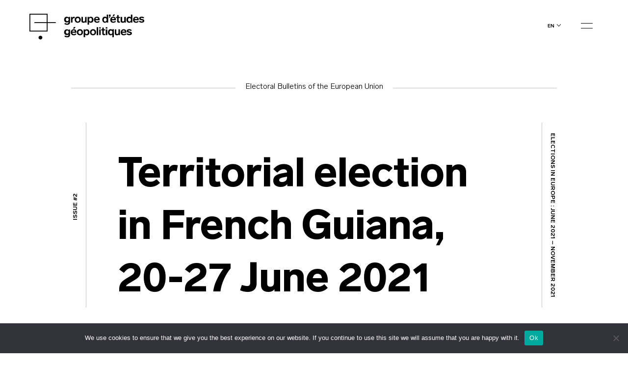

--- FILE ---
content_type: text/html; charset=UTF-8
request_url: https://geopolitique.eu/en/articles/territorial-election-in-french-guiana-20-27-june-2021/
body_size: 22457
content:
<!doctype html>
<html lang="en-US">
  <head>
  <meta charset="utf-8">
  <meta http-equiv="x-ua-compatible" content="ie=edge">
  <meta name="viewport" content="width=device-width, initial-scale=1, shrink-to-fit=no">
  <title>Territorial election in French Guiana, 20-27 June 2021 - Groupe d&#039;études géopolitiques</title>
<link rel="alternate" href="https://geopolitique.eu/articles/elections-territoriales-en-guyane-20-27-juin-2021/" hreflang="fr" />
<link rel="alternate" href="https://geopolitique.eu/en/articles/territorial-election-in-french-guiana-20-27-june-2021/" hreflang="en" />
<meta name="description" content="“There will not have been the feared thunderclap. No region was tipped over to the Rassemblement National (National Rally, RN) in the evening of the second round of regional elections on Sunday 27 June, marked by a high abstention.” This was the first lesson that Le Monde drew at 8&hellip;">
<meta name="robots" content="index, follow, max-snippet:-1, max-image-preview:large, max-video-preview:-1">
<link rel="canonical" href="https://geopolitique.eu/en/articles/territorial-election-in-french-guiana-20-27-june-2021/">
<meta property="og:url" content="https://geopolitique.eu/en/articles/territorial-election-in-french-guiana-20-27-june-2021/">
<meta property="og:site_name" content="Groupe d&#039;études géopolitiques">
<meta property="og:locale" content="en_US">
<meta property="og:locale:alternate" content="fr_FR">
<meta property="og:type" content="article">
<meta property="article:author" content="">
<meta property="article:publisher" content="">
<meta property="og:title" content="Territorial election in French Guiana, 20-27 June 2021 - Groupe d&#039;études géopolitiques">
<meta property="og:description" content="“There will not have been the feared thunderclap. No region was tipped over to the Rassemblement National (National Rally, RN) in the evening of the second round of regional elections on Sunday 27 June, marked by a high abstention.” This was the first lesson that Le Monde drew at 8&hellip;">
<meta property="fb:pages" content="">
<meta property="fb:admins" content="">
<meta property="fb:app_id" content="">
<meta name="twitter:card" content="summary">
<meta name="twitter:site" content="">
<meta name="twitter:creator" content="">
<meta name="twitter:title" content="Territorial election in French Guiana, 20-27 June 2021 - Groupe d&#039;études géopolitiques">
<meta name="twitter:description" content="“There will not have been the feared thunderclap. No region was tipped over to the Rassemblement National (National Rally, RN) in the evening of the second round of regional elections on Sunday 27 June, marked by a high abstention.” This was the first lesson that Le Monde drew at 8&hellip;">

<link rel='stylesheet' id='wp-block-library-css' href='https://geopolitique.eu/wp-includes/css/dist/block-library/style.min.css' type='text/css' media='all' />
<link rel='stylesheet' id='wc-blocks-vendors-style-css' href='https://geopolitique.eu/wp-content/plugins/woocommerce/packages/woocommerce-blocks/build/wc-blocks-vendors-style.css' type='text/css' media='all' />
<link rel='stylesheet' id='wc-blocks-style-css' href='https://geopolitique.eu/wp-content/plugins/woocommerce/packages/woocommerce-blocks/build/wc-blocks-style.css' type='text/css' media='all' />
<style id='classic-theme-styles-inline-css' type='text/css'>
/*! This file is auto-generated */
.wp-block-button__link{color:#fff;background-color:#32373c;border-radius:9999px;box-shadow:none;text-decoration:none;padding:calc(.667em + 2px) calc(1.333em + 2px);font-size:1.125em}.wp-block-file__button{background:#32373c;color:#fff;text-decoration:none}
</style>
<style id='global-styles-inline-css' type='text/css'>
body{--wp--preset--color--black: #000000;--wp--preset--color--cyan-bluish-gray: #abb8c3;--wp--preset--color--white: #ffffff;--wp--preset--color--pale-pink: #f78da7;--wp--preset--color--vivid-red: #cf2e2e;--wp--preset--color--luminous-vivid-orange: #ff6900;--wp--preset--color--luminous-vivid-amber: #fcb900;--wp--preset--color--light-green-cyan: #7bdcb5;--wp--preset--color--vivid-green-cyan: #00d084;--wp--preset--color--pale-cyan-blue: #8ed1fc;--wp--preset--color--vivid-cyan-blue: #0693e3;--wp--preset--color--vivid-purple: #9b51e0;--wp--preset--gradient--vivid-cyan-blue-to-vivid-purple: linear-gradient(135deg,rgba(6,147,227,1) 0%,rgb(155,81,224) 100%);--wp--preset--gradient--light-green-cyan-to-vivid-green-cyan: linear-gradient(135deg,rgb(122,220,180) 0%,rgb(0,208,130) 100%);--wp--preset--gradient--luminous-vivid-amber-to-luminous-vivid-orange: linear-gradient(135deg,rgba(252,185,0,1) 0%,rgba(255,105,0,1) 100%);--wp--preset--gradient--luminous-vivid-orange-to-vivid-red: linear-gradient(135deg,rgba(255,105,0,1) 0%,rgb(207,46,46) 100%);--wp--preset--gradient--very-light-gray-to-cyan-bluish-gray: linear-gradient(135deg,rgb(238,238,238) 0%,rgb(169,184,195) 100%);--wp--preset--gradient--cool-to-warm-spectrum: linear-gradient(135deg,rgb(74,234,220) 0%,rgb(151,120,209) 20%,rgb(207,42,186) 40%,rgb(238,44,130) 60%,rgb(251,105,98) 80%,rgb(254,248,76) 100%);--wp--preset--gradient--blush-light-purple: linear-gradient(135deg,rgb(255,206,236) 0%,rgb(152,150,240) 100%);--wp--preset--gradient--blush-bordeaux: linear-gradient(135deg,rgb(254,205,165) 0%,rgb(254,45,45) 50%,rgb(107,0,62) 100%);--wp--preset--gradient--luminous-dusk: linear-gradient(135deg,rgb(255,203,112) 0%,rgb(199,81,192) 50%,rgb(65,88,208) 100%);--wp--preset--gradient--pale-ocean: linear-gradient(135deg,rgb(255,245,203) 0%,rgb(182,227,212) 50%,rgb(51,167,181) 100%);--wp--preset--gradient--electric-grass: linear-gradient(135deg,rgb(202,248,128) 0%,rgb(113,206,126) 100%);--wp--preset--gradient--midnight: linear-gradient(135deg,rgb(2,3,129) 0%,rgb(40,116,252) 100%);--wp--preset--font-size--small: 13px;--wp--preset--font-size--medium: 20px;--wp--preset--font-size--large: 36px;--wp--preset--font-size--x-large: 42px;--wp--preset--spacing--20: 0.44rem;--wp--preset--spacing--30: 0.67rem;--wp--preset--spacing--40: 1rem;--wp--preset--spacing--50: 1.5rem;--wp--preset--spacing--60: 2.25rem;--wp--preset--spacing--70: 3.38rem;--wp--preset--spacing--80: 5.06rem;--wp--preset--shadow--natural: 6px 6px 9px rgba(0, 0, 0, 0.2);--wp--preset--shadow--deep: 12px 12px 50px rgba(0, 0, 0, 0.4);--wp--preset--shadow--sharp: 6px 6px 0px rgba(0, 0, 0, 0.2);--wp--preset--shadow--outlined: 6px 6px 0px -3px rgba(255, 255, 255, 1), 6px 6px rgba(0, 0, 0, 1);--wp--preset--shadow--crisp: 6px 6px 0px rgba(0, 0, 0, 1);}:where(.is-layout-flex){gap: 0.5em;}:where(.is-layout-grid){gap: 0.5em;}body .is-layout-flow > .alignleft{float: left;margin-inline-start: 0;margin-inline-end: 2em;}body .is-layout-flow > .alignright{float: right;margin-inline-start: 2em;margin-inline-end: 0;}body .is-layout-flow > .aligncenter{margin-left: auto !important;margin-right: auto !important;}body .is-layout-constrained > .alignleft{float: left;margin-inline-start: 0;margin-inline-end: 2em;}body .is-layout-constrained > .alignright{float: right;margin-inline-start: 2em;margin-inline-end: 0;}body .is-layout-constrained > .aligncenter{margin-left: auto !important;margin-right: auto !important;}body .is-layout-constrained > :where(:not(.alignleft):not(.alignright):not(.alignfull)){max-width: var(--wp--style--global--content-size);margin-left: auto !important;margin-right: auto !important;}body .is-layout-constrained > .alignwide{max-width: var(--wp--style--global--wide-size);}body .is-layout-flex{display: flex;}body .is-layout-flex{flex-wrap: wrap;align-items: center;}body .is-layout-flex > *{margin: 0;}body .is-layout-grid{display: grid;}body .is-layout-grid > *{margin: 0;}:where(.wp-block-columns.is-layout-flex){gap: 2em;}:where(.wp-block-columns.is-layout-grid){gap: 2em;}:where(.wp-block-post-template.is-layout-flex){gap: 1.25em;}:where(.wp-block-post-template.is-layout-grid){gap: 1.25em;}.has-black-color{color: var(--wp--preset--color--black) !important;}.has-cyan-bluish-gray-color{color: var(--wp--preset--color--cyan-bluish-gray) !important;}.has-white-color{color: var(--wp--preset--color--white) !important;}.has-pale-pink-color{color: var(--wp--preset--color--pale-pink) !important;}.has-vivid-red-color{color: var(--wp--preset--color--vivid-red) !important;}.has-luminous-vivid-orange-color{color: var(--wp--preset--color--luminous-vivid-orange) !important;}.has-luminous-vivid-amber-color{color: var(--wp--preset--color--luminous-vivid-amber) !important;}.has-light-green-cyan-color{color: var(--wp--preset--color--light-green-cyan) !important;}.has-vivid-green-cyan-color{color: var(--wp--preset--color--vivid-green-cyan) !important;}.has-pale-cyan-blue-color{color: var(--wp--preset--color--pale-cyan-blue) !important;}.has-vivid-cyan-blue-color{color: var(--wp--preset--color--vivid-cyan-blue) !important;}.has-vivid-purple-color{color: var(--wp--preset--color--vivid-purple) !important;}.has-black-background-color{background-color: var(--wp--preset--color--black) !important;}.has-cyan-bluish-gray-background-color{background-color: var(--wp--preset--color--cyan-bluish-gray) !important;}.has-white-background-color{background-color: var(--wp--preset--color--white) !important;}.has-pale-pink-background-color{background-color: var(--wp--preset--color--pale-pink) !important;}.has-vivid-red-background-color{background-color: var(--wp--preset--color--vivid-red) !important;}.has-luminous-vivid-orange-background-color{background-color: var(--wp--preset--color--luminous-vivid-orange) !important;}.has-luminous-vivid-amber-background-color{background-color: var(--wp--preset--color--luminous-vivid-amber) !important;}.has-light-green-cyan-background-color{background-color: var(--wp--preset--color--light-green-cyan) !important;}.has-vivid-green-cyan-background-color{background-color: var(--wp--preset--color--vivid-green-cyan) !important;}.has-pale-cyan-blue-background-color{background-color: var(--wp--preset--color--pale-cyan-blue) !important;}.has-vivid-cyan-blue-background-color{background-color: var(--wp--preset--color--vivid-cyan-blue) !important;}.has-vivid-purple-background-color{background-color: var(--wp--preset--color--vivid-purple) !important;}.has-black-border-color{border-color: var(--wp--preset--color--black) !important;}.has-cyan-bluish-gray-border-color{border-color: var(--wp--preset--color--cyan-bluish-gray) !important;}.has-white-border-color{border-color: var(--wp--preset--color--white) !important;}.has-pale-pink-border-color{border-color: var(--wp--preset--color--pale-pink) !important;}.has-vivid-red-border-color{border-color: var(--wp--preset--color--vivid-red) !important;}.has-luminous-vivid-orange-border-color{border-color: var(--wp--preset--color--luminous-vivid-orange) !important;}.has-luminous-vivid-amber-border-color{border-color: var(--wp--preset--color--luminous-vivid-amber) !important;}.has-light-green-cyan-border-color{border-color: var(--wp--preset--color--light-green-cyan) !important;}.has-vivid-green-cyan-border-color{border-color: var(--wp--preset--color--vivid-green-cyan) !important;}.has-pale-cyan-blue-border-color{border-color: var(--wp--preset--color--pale-cyan-blue) !important;}.has-vivid-cyan-blue-border-color{border-color: var(--wp--preset--color--vivid-cyan-blue) !important;}.has-vivid-purple-border-color{border-color: var(--wp--preset--color--vivid-purple) !important;}.has-vivid-cyan-blue-to-vivid-purple-gradient-background{background: var(--wp--preset--gradient--vivid-cyan-blue-to-vivid-purple) !important;}.has-light-green-cyan-to-vivid-green-cyan-gradient-background{background: var(--wp--preset--gradient--light-green-cyan-to-vivid-green-cyan) !important;}.has-luminous-vivid-amber-to-luminous-vivid-orange-gradient-background{background: var(--wp--preset--gradient--luminous-vivid-amber-to-luminous-vivid-orange) !important;}.has-luminous-vivid-orange-to-vivid-red-gradient-background{background: var(--wp--preset--gradient--luminous-vivid-orange-to-vivid-red) !important;}.has-very-light-gray-to-cyan-bluish-gray-gradient-background{background: var(--wp--preset--gradient--very-light-gray-to-cyan-bluish-gray) !important;}.has-cool-to-warm-spectrum-gradient-background{background: var(--wp--preset--gradient--cool-to-warm-spectrum) !important;}.has-blush-light-purple-gradient-background{background: var(--wp--preset--gradient--blush-light-purple) !important;}.has-blush-bordeaux-gradient-background{background: var(--wp--preset--gradient--blush-bordeaux) !important;}.has-luminous-dusk-gradient-background{background: var(--wp--preset--gradient--luminous-dusk) !important;}.has-pale-ocean-gradient-background{background: var(--wp--preset--gradient--pale-ocean) !important;}.has-electric-grass-gradient-background{background: var(--wp--preset--gradient--electric-grass) !important;}.has-midnight-gradient-background{background: var(--wp--preset--gradient--midnight) !important;}.has-small-font-size{font-size: var(--wp--preset--font-size--small) !important;}.has-medium-font-size{font-size: var(--wp--preset--font-size--medium) !important;}.has-large-font-size{font-size: var(--wp--preset--font-size--large) !important;}.has-x-large-font-size{font-size: var(--wp--preset--font-size--x-large) !important;}
.wp-block-navigation a:where(:not(.wp-element-button)){color: inherit;}
:where(.wp-block-post-template.is-layout-flex){gap: 1.25em;}:where(.wp-block-post-template.is-layout-grid){gap: 1.25em;}
:where(.wp-block-columns.is-layout-flex){gap: 2em;}:where(.wp-block-columns.is-layout-grid){gap: 2em;}
.wp-block-pullquote{font-size: 1.5em;line-height: 1.6;}
</style>
<link rel='stylesheet' id='cookie-notice-front-css' href='https://geopolitique.eu/wp-content/plugins/cookie-notice/css/front.min.css' type='text/css' media='all' />
<link rel='stylesheet' id='woocommerce-layout-css' href='https://geopolitique.eu/wp-content/plugins/woocommerce/assets/css/woocommerce-layout.css' type='text/css' media='all' />
<link rel='stylesheet' id='woocommerce-smallscreen-css' href='https://geopolitique.eu/wp-content/plugins/woocommerce/assets/css/woocommerce-smallscreen.css' type='text/css' media='only screen and (max-width: 768px)' />
<link rel='stylesheet' id='woocommerce-general-css' href='https://geopolitique.eu/wp-content/plugins/woocommerce/assets/css/woocommerce.css' type='text/css' media='all' />
<style id='woocommerce-inline-inline-css' type='text/css'>
.woocommerce form .form-row .required { visibility: visible; }
</style>
<link rel='stylesheet' id='sage/main.css-css' href='https://geopolitique.eu/wp-content/themes/geg/dist/styles/main_3c78bd0f.css' type='text/css' media='all' />
<link rel='stylesheet' id='sib-front-css-css' href='https://geopolitique.eu/wp-content/plugins/mailin/css/mailin-front.css' type='text/css' media='all' />
<link rel="alternate" type="application/json+oembed" href="https://geopolitique.eu/wp-json/oembed/1.0/embed?url=https%3A%2F%2Fgeopolitique.eu%2Fen%2Farticles%2Fterritorial-election-in-french-guiana-20-27-june-2021%2F" />
<link rel="alternate" type="text/xml+oembed" href="https://geopolitique.eu/wp-json/oembed/1.0/embed?url=https%3A%2F%2Fgeopolitique.eu%2Fen%2Farticles%2Fterritorial-election-in-french-guiana-20-27-june-2021%2F&#038;format=xml" />
	<noscript><style>.woocommerce-product-gallery{ opacity: 1 !important; }</style></noscript>
	<style type="text/css">.recentcomments a{display:inline !important;padding:0 !important;margin:0 !important;}</style><link rel="icon" href="https://geopolitique.eu/wp-content/uploads/2021/09/cropped-favicon-black-GEG-32x32.png" sizes="32x32" />
<link rel="icon" href="https://geopolitique.eu/wp-content/uploads/2021/09/cropped-favicon-black-GEG-192x192.png" sizes="192x192" />
<link rel="apple-touch-icon" href="https://geopolitique.eu/wp-content/uploads/2021/09/cropped-favicon-black-GEG-180x180.png" />
<meta name="msapplication-TileImage" content="https://geopolitique.eu/wp-content/uploads/2021/09/cropped-favicon-black-GEG-270x270.png" />
</head>
  <body class="geg-issue-articles-template-default single single-geg-issue-articles postid-10877 theme-geg/resources cookies-not-set woocommerce-no-js territorial-election-in-french-guiana-20-27-june-2021 d-flex flex-column min-vh-100 app-data index-data singular-data single-data single-geg-issue-articles-data single-geg-issue-articles-territorial-election-in-french-guiana-20-27-june-2021-data revue-">
        <header class="banner ">
  <div class="container">
    <div class="row">
    <div class="col-6 col-md-5 order-md-1 order-2 header__left">
      <a class="brand" href="https://geopolitique.eu/en/">
        
        <svg width="235" height="57" viewBox="0 0 235 57" id="svg-logo" xmlns="http://www.w3.org/2000/svg">
          <path d="M82.7838 6.42777V17.546C82.7838 20.8468 80.2914 22.584 76.9088 22.584C74.9505 22.584 72.9921 22.0628 71.2118 20.8468L72.6361 18.7621C74.4164 19.8044 75.4845 20.1519 76.7308 20.1519C78.5111 20.1519 79.5792 19.2833 79.5792 17.3723V16.33C78.6891 17.3723 77.6209 17.8935 76.0186 17.8935C72.9921 17.8935 70.6777 15.4614 70.6777 11.9869C70.6777 8.51245 72.9921 6.08032 76.0186 6.08032C77.6209 6.08032 78.8671 6.60149 79.7573 7.81755V6.42777H82.7838ZM77.0868 8.51245C75.3065 8.51245 74.2383 9.90223 74.2383 11.8132C74.2383 13.8979 75.4845 15.1139 77.0868 15.1139C78.6891 15.1139 79.9353 13.7241 79.9353 11.8132C79.9353 9.90223 78.6891 8.51245 77.0868 8.51245Z" fill="black"></path>
          <path d="M92.0417 9.2072C91.5076 9.03348 90.9735 9.03348 90.4394 9.03348C88.8371 9.03348 87.769 10.2495 87.769 12.3342V18.0671H84.7424V6.42763H87.5909V8.16486C88.303 6.9488 89.1932 6.25391 90.6174 6.25391C91.1515 6.25391 91.6856 6.42763 92.5758 6.60135L92.0417 9.2072Z" fill="black"></path>
          <path d="M98.451 18.4147C94.8904 18.4147 92.22 15.9826 92.22 12.1606C92.22 8.51246 94.8904 5.90662 98.451 5.90662C102.012 5.90662 104.682 8.33874 104.682 12.1606C104.682 15.9826 102.012 18.4147 98.451 18.4147ZM98.451 15.9826C100.409 15.9826 101.656 14.5928 101.656 12.3344C101.656 10.076 100.409 8.68619 98.451 8.68619C96.4927 8.68619 95.2465 10.2497 95.2465 12.3344C95.2465 14.419 96.4927 15.9826 98.451 15.9826Z" fill="black"></path>
          <path d="M116.61 6.42773V18.0672H113.762V16.8511C113.05 17.8935 111.981 18.4146 110.201 18.4146C107.353 18.4146 105.928 17.0248 105.928 14.7664V6.42773H108.955V13.8978C108.955 15.1139 109.667 15.8088 110.913 15.8088C112.516 15.8088 113.406 14.9402 113.406 13.3767V6.42773H116.61Z" fill="black"></path>
          <path d="M125.156 18.4147C123.553 18.4147 122.307 17.8935 121.595 16.8512V22.2366H118.569V6.42777H121.417V7.99128C122.307 6.77521 123.553 6.08032 125.156 6.08032C128.182 6.08032 130.497 8.51245 130.497 12.3344C130.497 15.9825 128.182 18.4147 125.156 18.4147ZM124.444 8.51245C122.663 8.51245 121.417 9.90223 121.417 12.1606C121.417 14.419 122.663 15.8088 124.444 15.8088C126.224 15.8088 127.292 14.419 127.292 12.1606C127.47 10.076 126.224 8.51245 124.444 8.51245Z" fill="black"></path>
          <path d="M143.137 16.1563C141.534 17.8935 139.754 18.4147 137.796 18.4147C133.879 18.4147 131.565 15.9825 131.565 12.3344C131.565 8.68617 133.879 6.08032 137.618 6.08032C141.178 6.08032 143.137 8.33872 143.137 11.9869C143.137 12.5081 143.137 12.8555 143.137 13.203H134.591C134.947 14.9402 136.015 16.1563 137.974 16.1563C138.686 16.1563 139.22 15.9825 139.754 15.8088C140.288 15.6351 140.822 15.1139 141.534 14.5928L143.137 16.1563ZM140.11 10.7708C139.932 9.20734 139.042 8.165 137.44 8.165C135.837 8.165 134.947 9.20734 134.591 10.7708H140.11Z" fill="black"></path>
          <path d="M160.405 1.73718V18.0672H157.556V16.5036C156.666 17.7197 155.42 18.4146 153.817 18.4146C150.791 18.4146 148.477 15.9825 148.477 12.1606C148.477 8.33866 150.791 5.90654 153.817 5.90654C155.42 5.90654 156.666 6.42771 157.378 7.47005V1.73718H160.405ZM154.352 8.68611C152.571 8.68611 151.503 10.0759 151.503 12.3343C151.503 14.5927 152.571 15.9825 154.352 15.9825C156.132 15.9825 157.378 14.5927 157.378 12.3343C157.378 10.0759 156.132 8.68611 154.352 8.68611Z" fill="black"></path>
          <path d="M165.39 5.03792L163.609 8.16494H161.829L163.431 5.03792H162.007V1.73718H165.39V5.03792Z" fill="black"></path>
          <path d="M176.25 16.1563C174.648 17.8936 172.868 18.4147 170.91 18.4147C166.993 18.4147 164.678 15.9826 164.678 12.3344C164.678 8.68625 166.993 6.0804 170.731 6.0804C174.292 6.0804 176.25 8.3388 176.25 11.987C176.25 12.5082 176.25 12.8556 176.25 13.203H167.705C168.061 14.9403 169.129 16.1563 171.088 16.1563C171.8 16.1563 172.334 15.9826 172.868 15.8089C173.402 15.6352 173.936 15.114 174.648 14.5928L176.25 16.1563ZM173.402 10.7709C173.224 9.20742 172.334 8.16508 170.731 8.16508C169.129 8.16508 168.239 9.20742 167.883 10.7709H173.402ZM172.156 4.86434H169.485L171.088 1.5636H174.47L172.156 4.86434Z" fill="black"></path>
          <path d="M184.796 17.8936C183.905 18.241 183.015 18.241 182.125 18.241C179.811 18.241 178.743 17.1987 178.743 14.9403V8.68625H176.606V6.42785H178.743V2.77966H181.769V6.42785H184.618V8.68625H181.769V14.7666C181.769 15.6352 182.125 15.8089 183.015 15.8089C183.371 15.8089 183.905 15.8089 184.44 15.6352L184.796 17.8936Z" fill="black"></path>
          <path d="M196.545 6.42773V18.0672H193.697V16.8511C192.985 17.8935 191.917 18.4146 190.136 18.4146C187.288 18.4146 185.864 17.0248 185.864 14.7664V6.42773H188.89V13.8978C188.89 15.1139 189.602 15.8088 190.848 15.8088C192.451 15.8088 193.341 14.9402 193.341 13.3767V6.42773H196.545Z" fill="black"></path>
          <path d="M209.719 1.73718V18.0672H206.871V16.5036C205.981 17.7197 204.734 18.4146 203.132 18.4146C200.106 18.4146 197.791 15.9825 197.791 12.1606C197.791 8.33866 200.106 5.90654 203.132 5.90654C204.734 5.90654 205.981 6.42771 206.693 7.47005V1.73718H209.719ZM203.844 8.68611C202.064 8.68611 200.996 10.0759 200.996 12.3343C200.996 14.5927 202.064 15.9825 203.844 15.9825C205.625 15.9825 206.871 14.5927 206.871 12.3343C206.871 10.0759 205.625 8.68611 203.844 8.68611Z" fill="black"></path>
          <path d="M222.716 16.1563C221.113 17.8935 219.333 18.4147 217.375 18.4147C213.458 18.4147 211.144 15.9825 211.144 12.3344C211.144 8.68617 213.458 6.08032 217.197 6.08032C220.757 6.08032 222.716 8.33872 222.716 11.9869C222.716 12.5081 222.716 12.8555 222.716 13.203H214.17C214.526 14.9402 215.594 16.1563 217.553 16.1563C218.265 16.1563 218.799 15.9825 219.333 15.8088C219.867 15.6351 220.401 15.1139 221.113 14.5928L222.716 16.1563ZM219.867 10.7708C219.689 9.20734 218.799 8.165 217.197 8.165C215.594 8.165 214.704 9.20734 214.348 10.7708H219.867Z" fill="black"></path>
          <path d="M232.33 9.72852C230.906 8.68619 230.015 8.33874 228.769 8.33874C227.523 8.33874 226.811 8.85991 226.811 9.5548C226.811 9.72852 226.989 10.076 226.989 10.076C227.345 10.4234 227.879 10.4234 229.481 10.7709C232.864 11.4658 234.11 12.3344 234.11 14.419C234.11 16.6775 232.152 18.241 228.947 18.241C226.633 18.241 225.031 17.7198 223.072 15.9826L224.853 14.0716C225.743 14.7665 226.455 15.2877 226.989 15.4614C227.523 15.6351 228.235 15.8088 228.947 15.8088C230.193 15.8088 231.084 15.2877 231.084 14.5928C231.084 14.2453 230.906 14.0716 230.728 13.8979C230.55 13.7242 230.193 13.5504 229.837 13.5504C229.481 13.3767 228.947 13.3767 228.057 13.203C224.675 12.5081 223.606 11.6395 223.606 9.5548C223.606 7.47012 225.387 5.90662 228.591 5.90662C230.728 5.90662 232.152 6.42779 233.754 7.81757L232.33 9.72852Z" fill="black"></path>
          <path d="M82.7838 31.9651V43.0834C82.7838 46.3841 80.2914 48.1214 76.9088 48.1214C74.9505 48.1214 72.9921 47.6002 71.2118 46.3841L72.6361 44.2994C74.4164 45.3418 75.4845 45.6892 76.7308 45.6892C78.5111 45.6892 79.5792 44.8206 79.5792 42.9097V42.041C78.6891 43.0834 77.6209 43.6046 76.0186 43.6046C72.9921 43.6046 70.6777 41.1724 70.6777 37.698C70.6777 34.2235 72.9921 31.7914 76.0186 31.7914C77.6209 31.7914 78.8671 32.3126 79.7573 33.5286V32.1388H82.7838V31.9651ZM77.0868 34.0498C75.3065 34.0498 74.2383 35.4396 74.2383 37.3505C74.2383 39.4352 75.4845 40.6513 77.0868 40.6513C78.6891 40.6513 79.9353 39.2615 79.9353 37.3505C79.9353 35.4396 78.6891 34.0498 77.0868 34.0498Z" fill="black"></path>
          <path d="M95.78 41.6936C94.1777 43.4308 92.3974 43.952 90.4391 43.952C86.5224 43.952 84.208 41.5199 84.208 37.8717C84.208 34.2235 86.5224 31.6177 90.261 31.6177C93.8217 31.6177 95.78 33.8761 95.78 37.5243C95.78 38.0454 95.78 38.3929 95.78 38.7403H87.2345C87.5906 40.4776 88.6588 41.6936 90.6171 41.6936C91.3292 41.6936 91.8633 41.5199 92.3974 41.3462C92.9315 41.1724 93.4656 40.6513 94.1777 40.1301L95.78 41.6936ZM92.7535 36.4819C92.5754 34.9184 91.6853 33.8761 90.083 33.8761C88.4807 33.8761 87.5906 34.9184 87.2345 36.4819H92.7535Z" fill="black"></path>
          <path d="M102.901 43.9519C99.3404 43.9519 96.6699 41.5198 96.6699 37.6979C96.6699 34.0497 99.3404 31.4438 102.901 31.4438C106.462 31.4438 109.132 33.876 109.132 37.6979C109.132 41.5198 106.462 43.9519 102.901 43.9519ZM102.901 41.5198C104.859 41.5198 106.106 40.13 106.106 37.8716C106.106 35.6132 104.859 34.2234 102.901 34.2234C100.943 34.2234 99.6964 35.7869 99.6964 37.8716C99.6964 39.9563 100.943 41.5198 102.901 41.5198Z" fill="black"></path>
          <path d="M117.144 43.952C115.542 43.952 114.295 43.4308 113.583 42.3885V47.7739H110.379V31.9651H113.227V33.5286C114.117 32.3126 115.364 31.6177 116.966 31.6177C119.992 31.6177 122.307 34.0498 122.307 37.8717C122.307 41.5199 120.17 43.952 117.144 43.952ZM116.432 34.2235C114.651 34.2235 113.405 35.6133 113.405 37.8717C113.405 40.1301 114.651 41.5199 116.432 41.5199C118.212 41.5199 119.28 40.1301 119.28 37.8717C119.28 35.6133 118.212 34.2235 116.432 34.2235Z" fill="black"></path>
          <path d="M129.606 43.9519C126.045 43.9519 123.375 41.5198 123.375 37.6979C123.375 34.0497 126.045 31.4438 129.606 31.4438C133.166 31.4438 135.837 33.876 135.837 37.6979C135.837 41.5198 133.166 43.9519 129.606 43.9519ZM129.606 41.5198C131.564 41.5198 132.81 40.13 132.81 37.8716C132.81 35.6132 131.564 34.2234 129.606 34.2234C127.647 34.2234 126.401 35.7869 126.401 37.8716C126.401 39.9563 127.647 41.5198 129.606 41.5198Z" fill="black"></path>
          <path d="M140.11 27.4482H137.083V43.7782H140.11V27.4482Z" fill="black"></path>
          <path d="M145.272 30.2278H142.246V27.4482H145.272V30.2278ZM145.272 43.6045H142.246V31.965H145.272V43.6045Z" fill="black"></path>
          <path d="M154.53 43.4307C153.64 43.7781 152.75 43.7781 151.86 43.7781C149.545 43.7781 148.477 42.7358 148.477 40.4774V34.0497H146.341V31.7912H148.477V28.1431H151.504V31.7912H154.352V34.0497H151.504V40.13C151.504 40.9986 151.86 41.1723 152.75 41.1723C153.106 41.1723 153.64 41.1723 154.174 40.9986L154.53 43.4307Z" fill="black"></path>
          <path d="M158.625 30.2278H155.598V27.4482H158.625V30.2278ZM158.625 43.6045H155.598V31.965H158.625V43.6045Z" fill="black"></path>
          <path d="M171.977 31.965V47.7738H168.951V42.3884C168.061 43.4307 166.814 43.9519 165.39 43.9519C162.364 43.9519 160.049 41.5198 160.049 37.6979C160.049 33.876 162.364 31.4438 165.39 31.4438C166.992 31.4438 168.417 31.965 169.129 33.1811V31.6176H171.977V31.965ZM166.102 34.2234C164.322 34.2234 163.254 35.6132 163.254 37.8716C163.254 40.13 164.322 41.5198 166.102 41.5198C167.883 41.5198 169.129 40.13 169.129 37.8716C169.129 35.6132 167.883 34.2234 166.102 34.2234Z" fill="black"></path>
          <path d="M184.618 31.9651V43.6046H181.769V42.3885C181.057 43.4308 179.989 43.952 178.209 43.952C175.36 43.952 173.936 42.5622 173.936 40.3038V31.9651H176.963V39.4352C176.963 40.6513 177.675 41.3462 178.921 41.3462C180.523 41.3462 181.413 40.4775 181.413 38.914V31.7914H184.618V31.9651Z" fill="black"></path>
          <path d="M197.614 41.6936C196.011 43.4308 194.231 43.952 192.273 43.952C188.356 43.952 186.042 41.5199 186.042 37.8717C186.042 34.2235 188.356 31.6177 192.095 31.6177C195.655 31.6177 197.614 33.8761 197.614 37.5243C197.614 38.0454 197.614 38.3929 197.614 38.7403H189.068C189.424 40.4776 190.493 41.6936 192.451 41.6936C193.163 41.6936 193.697 41.5199 194.231 41.3462C194.765 41.1724 195.299 40.6513 196.011 40.1301L197.614 41.6936ZM194.587 36.4819C194.409 34.9184 193.519 33.8761 191.917 33.8761C190.314 33.8761 189.424 34.9184 189.068 36.4819H194.587Z" fill="black"></path>
          <path d="M207.049 35.2658C205.625 34.2234 204.734 33.876 203.488 33.876C202.242 33.876 201.53 34.3971 201.53 35.092C201.53 35.2658 201.708 35.4395 201.708 35.6132C202.064 35.9606 202.598 35.9606 204.2 36.3081C207.583 37.003 208.829 37.8716 208.829 39.9563C208.829 42.2147 206.871 43.7782 203.666 43.7782C201.352 43.7782 199.75 43.257 197.791 41.5198L199.572 39.6088C200.462 40.3037 201.174 40.8249 201.708 40.9986C202.242 41.1723 202.954 41.3461 203.666 41.3461C204.912 41.3461 205.803 40.8249 205.803 40.13C205.803 39.7826 205.625 39.6088 205.447 39.4351C205.269 39.2614 204.912 39.0877 204.556 39.0877C204.2 38.9139 203.666 38.9139 202.776 38.7402C199.394 38.0453 198.325 37.1767 198.325 35.092C198.325 33.0074 200.106 31.4438 203.31 31.4438C205.447 31.4438 206.871 31.965 208.473 33.3548L207.049 35.2658Z" fill="black"></path>
          <path d="M53.7654 17.1986H10.1479V18.9358H53.7654V17.1986Z" fill="black"></path>
          <path d="M18.5146 48.6425C18.5146 46.5578 20.295 44.8206 22.4313 44.8206C24.5677 44.8206 26.348 46.5578 26.348 48.6425C26.348 50.7271 24.5677 52.4644 22.4313 52.4644C20.295 52.2907 18.5146 50.7271 18.5146 48.6425Z" fill="black"></path>
          <path d="M37.0303 36.1344H0V0H37.0303V36.1344ZM1.7803 34.3972H35.25V1.73723H1.7803V34.3972Z" fill="black"></path>
          <path d="M91.6858 30.4016H89.0154L90.6177 27.1008H94.0002L91.6858 30.4016Z" fill="black"></path>
        </svg>
      </a>
    </div>
    <div class="col-6 col-md-7 order-md-2 order-1">
      <div class="d-flex header__right">
        <div class="burger js-burger">
                      <img src="https://geopolitique.eu/wp-content/themes/geg/dist/images/burger_c717c5d6.svg" alt="ouvrir-menu" class="burger--off">
                    <img src="https://geopolitique.eu/wp-content/themes/geg/dist/images/close_f7a0a371.svg" class="burger--on" alt="fermer-menu" width="47" height="47">
        </div>
        <ul class="languages"><li class=""><a href="https://geopolitique.eu/articles/elections-territoriales-en-guyane-20-27-juin-2021/">fr</a></li><li class="current"><a href="https://geopolitique.eu/en/articles/territorial-election-in-french-guiana-20-27-june-2021/">en</a><img src="https://geopolitique.eu/wp-content/themes/geg/dist/images/arrow-down_13c69742.svg"</li></ul>
      </div>
    </div>
    </div>
  </div>
</header>

<nav class="nav">
  <div class="nav__content container">
        <div class="menu-main-navigation-en-container"><ul id="menu-main-navigation-en" class="nav-navi"><li id="menu-item-3362" class="menu-item menu-item-type-post_type menu-item-object-page"><a href="https://geopolitique.eu/en/a-propos/"><span class="sub">Concept, figures, impact</span><span class="menu-title">About</span></a></li>
<li id="menu-item-3359" class="menu-item menu-item-type-post_type menu-item-object-page"><a href="https://geopolitique.eu/en/publications-en/"><span class="sub">Research, impactful policy doctrine</span><span class="menu-title">Policy Research</span></a></li>
<li id="menu-item-4280" class="menu-item menu-item-type-custom menu-item-object-custom"><a href="https://geopolitique.eu/en/revues/"><span class="sub">Peer-reviewed scientific publications</span><span class="menu-title">Journals</span></a></li>
<li id="menu-item-4281" class="menu-item menu-item-type-custom menu-item-object-custom"><a href="https://geopolitique.eu/en/events/"><span class="sub">Seminars, scientific conferences</span><span class="menu-title">Events</span></a></li>
<li id="menu-item-4282" class="menu-item menu-item-type-custom menu-item-object-custom"><a href="https://geopolitique.eu/en/authors/"><span class="sub">Personalities, teams, members</span><span class="menu-title">People</span></a></li>
<li id="menu-item-3361" class="menu-item menu-item-type-post_type menu-item-object-page"><a href="https://geopolitique.eu/en/philosophy/"><span class="sub">Power, knowledge, debate</span><span class="menu-title">Insight</span></a></li>
<li id="menu-item-4283" class="menu-item menu-item-type-post_type menu-item-object-page"><a href="https://geopolitique.eu/en/shop/"><span class="menu-title">Bookshop</span></a></li>
</ul></div>

    <div class="nav__content__bottom-mob">
      
              <div class="hp__left__footer__right contact-menu contact-menu-mobile">
          <a href="https://6ws4amuxk7a.typeform.com/to/iLumDhXW?typeform-source=geopolitique.eu">Nous contacter</a>
        </div>
            <ul class="socialLinks"><li><a href="//twitter.com/@GEG_org" title="Twitter" target="_blank"><img src="https://geopolitique.eu/wp-content/themes/geg/dist/images/twitter_93d8da54.svg"></i></a></li><li><a href="//www.facebook.com//GEGEUROPE/" title="Facebook" target="_blank"><img src="https://geopolitique.eu/wp-content/themes/geg/dist/images/facebook_89fee593.svg"></i></a></li><li><a href="//linkedin.com/company/company/gegeurope" title="Linkedin" target="_blank"><img src="https://geopolitique.eu/wp-content/themes/geg/dist/images/linkedin_58973ab9.svg"></i></a></li></ul>
      <div class="notices">
        <ul id="menu-menu-sub-footer-en" class="subfooterLinks"><li id="menu-item-5015" class="menu-item menu-item-type-post_type menu-item-object-page menu-item-privacy-policy menu-item-5015"><a rel="privacy-policy" href="https://geopolitique.eu/en/cgu-en/">Privacy Policy</a></li>
</ul>      </div>
    </div>
    <div class="nav__content__bottom-desk">
              <div class="hp__left__footer__right contact-menu">
          <a href="https://6ws4amuxk7a.typeform.com/to/iLumDhXW?typeform-source=geopolitique.eu">Nous contacter</a>
        </div>
            <ul class="socialLinks"><li><a href="//twitter.com/@GEG_org" title="Twitter" target="_blank">Twitter</a></li><li><a href="//www.facebook.com//GEGEUROPE/" title="Facebook" target="_blank">Facebook</a></li><li><a href="//linkedin.com/company/company/gegeurope" title="Linkedin" target="_blank">Linkedin</a></li></ul>
    </div>
  </div>
</nav>
    <div class="wrap" role="document">
      <div class="content">
        <main class="main">
             
  <div class="review-single-cover">
    <div class="review-single-cover__category t-align-center">Electoral Bulletins of the European Union</div>
    <div class="review-single-cover__wrapper">
      <div class="review-single-cover__title t-align-left">Territorial election in French Guiana, 20-27 June 2021</div>
      <div class="review-single-cover__subject"><a href="https://geopolitique.eu/en/issues/elections-in-europe-june-2021-november-2021/">Elections in Europe&nbsp;: June 2021 &#8211; November 2021</a></div>
      <div class="review-single-cover__issue">Issue #2</div>
      <div class="review-single-cover__scroll">Scroll</div>
      <div class="review-single-cover__arrow"></div>
    </div>
  </div>

  <div class="review-single">
    <div class="container-fluid">
      <div class="row">

        
        <div class="col-lg-4 side stateContainer">
          <div class="panel side__scroll">
            <div class="stateDefault article-info">
              <div class="revueinfo">
                <div class="revueinfo__left">

                  <a href="https://geopolitique.eu/en/issues/elections-in-europe-june-2021-november-2021/">Elections in Europe&nbsp;: June 2021 &#8211; November 2021</a>

                  <span class="issueNumber">
                      Issue #2
                    </span>
                </div>
                                  <div class="revueinfo__right">
                    <a href="https://geopolitique.eu/en/revues/bulletin-des-elections-de-lunion-europeenne/">Electoral Bulletins of the European Union</a>
                  </div>
                              </div>

              <h1 class="articleTitle">
                Territorial election in French Guiana, 20-27 June 2021
              </h1>
                                                <a href="https://geopolitique.eu/en/authors/edenz-maurice/" class="articleAuthors">
                    <div class="articleAuthorsContainer">
                                            <div>
                        <h2 class="articleAuthorName">Edenz Maurice</h2>
                                                  <span class="articleAuthorFunct">Associate researcher at the Sciences Po Paris History Research Center</span>
                                              </div>
                    </div>
                  </a>
                                            <div class="shareLinks mt-lg-auto mb-4">
                <strong>Partager l&#039;article</strong>
                <ul><li><a href="//twitter.com/intent/tweet?url=https://geopolitique.eu/en/articles/territorial-election-in-french-guiana-20-27-june-2021/&title=Territorial election in French Guiana, 20-27 June 2021" title="Twitter" target="_blank"><img src="https://geopolitique.eu/wp-content/themes/geg/dist/images/twitter_93d8da54.svg"></i></a></li><li><a href="//www.linkedin.com/shareArticle?mini=true&url=https://geopolitique.eu/en/articles/territorial-election-in-french-guiana-20-27-june-2021/" title="Linkedin" target="_blank"><img src="https://geopolitique.eu/wp-content/themes/geg/dist/images/linkedin_58973ab9.svg"></i></a></li><li><a href="/cdn-cgi/l/email-protection#[base64]" title="Email" target="_blank"><img src="https://geopolitique.eu/wp-content/themes/geg/dist/images/email_92fc0e40.svg"></i></a></li></ul>              </div>
            </div>
          </div>

          <div class="stateOne">
            <div class="revueinfo row">
              <div class="col-6">
                <p class="issueNumberTitle">Issue</p>
                <span class="issueNumberRevue">
                  Issue #2
                </span>
              </div>
              <div class="col-6">
                <p class="issueNumberTitle">Auteurs</p>
                                  <span class="issueNumberRevue">
                                                                Edenz Maurice
                                      </span>
                              </div>
            </div>
                        <div class="row">
              <div class="col-6 revueinfoMore__left">
                <img width="1093" height="1377" src="https://geopolitique.eu/wp-content/uploads/2022/03/mediamodifier_image.png" class="attachment-post-thumbnail size-post-thumbnail wp-post-image" alt="" decoding="async" fetchpriority="high" srcset="https://geopolitique.eu/wp-content/uploads/2022/03/mediamodifier_image.png 1093w, https://geopolitique.eu/wp-content/uploads/2022/03/mediamodifier_image-238x300.png 238w, https://geopolitique.eu/wp-content/uploads/2022/03/mediamodifier_image-813x1024.png 813w, https://geopolitique.eu/wp-content/uploads/2022/03/mediamodifier_image-768x968.png 768w, https://geopolitique.eu/wp-content/uploads/2022/03/mediamodifier_image-370x465.png 370w, https://geopolitique.eu/wp-content/uploads/2022/03/mediamodifier_image-606x763.png 606w, https://geopolitique.eu/wp-content/uploads/2022/03/mediamodifier_image-600x756.png 600w" sizes="(max-width: 1093px) 100vw, 1093px">
                <p>21x29,7cm - 167 pages 
Issue 2, March 2021
24,00€
</p>
              </div>
              <div class="col-6 revueinfoMore__right">
                <h3 class="mb-3">Elections in Europe&nbsp;: June 2021 &#8211; November 2021</h3>
                <div class="revueinfoMore__btn">
                                      <a href="https://geopolitique.eu/wp-content/uploads/2022/03/BLUE-2-en.pdf" download class="btnLine mb-3">télécharger le pdf
                      <img alt="arrow" src="https://geopolitique.eu/wp-content/themes/geg/dist/images/arrow_0c076ce9.svg" class="d-inline-block pl-2">
                    </a>
                                                        <a href="https://geopolitique.eu/en/product/elections-in-europe-june-2021-november-2021/" class="btnLine mb-3">acheter le magazine
                      <img alt="arrow" src="https://geopolitique.eu/wp-content/themes/geg/dist/images/arrow_0c076ce9.svg" class="d-inline-block pl-2">
                    </a>
                                                        <a href="https://geopolitique.eu/en/product/subscription-blue/" class="btnLine mb-3">s'abonner à la revue
                      <img alt="arrow" src="https://geopolitique.eu/wp-content/themes/geg/dist/images/arrow_0c076ce9.svg" class="d-inline-block pl-2">
                    </a>
                                  </div>
              </div>
            </div>
          </div>
        </div>

        
        <div class="col-lg-8 stateContainer-left">
          <div class="theContent">
            <div class="theArticle">
              
<p>“There will not have been the feared thunderclap. No region was tipped over to the Rassemblement National (National Rally, RN) in the evening of the second round of regional elections on Sunday 27 June, marked by a high abstention.” This was the first lesson that Le Monde drew at 8 pm from this election. (de Royer 2021). The next day, most of the French media said the same thing. “The leaders of the right are strengthened, the left retains its five regions and the RN is in retreat,” summarized for example Franceinfo (Franceinfo 2021). However, as we (re)discovered that the electoral consultation was spread over several time zones, the established observation proved to be wrong. By switching to the left, French Guiana, with a population of nearly 280,000 inhabitants on 1 January 2018, offered one of the most unexpected outcomes in the French overseas territories.</p>



<h1 class="wp-block-heading">The first renewal of the Territorial Collectivity of French Guiana (CTG)</h1>



<p>On 20 and 27 June, more than 100,000 voters were called to renew the assembly of the young CTG, which came into operation on 1 January 2016, for the first time. Due to vigorous population growth — since 2013, French Guiana has grown by 6,400 inhabitants each year — 55 seats, instead of 51, were at stake. Five of the eight electoral sections benefited from this gain of four seats, while the Savanes section, centered on the space city of Kourou, lost one. The section of Upper-Maroni, which includes isolated communes in the west, thus gained two additional territorial councillors. The section of Saint-Laurent-du-Maroni and those of the Petite and Grande Couronne, in other words the agglomerations around Cayenne, the capital of the CTG, each gained one seat.<br>The outgoing president, Rodolphe Alexandre, was confident and unbeaten since his defeat in the 1993 legislative elections and was re-elected in the first round. Ten candidates supported by or affiliated with his party Guyane Rassemblement (Guiana Rally, GR) had won the last municipal elections, and many local elected officials made up his list called “United and Committed to our Territory”. Alexandre, who is a close associate of Emmanuel Macron, could also proudly claim the unofficial support of La République en Marche (LREM, Renew Europe) and, more unexpectedly, the public support of the Guyanese federation of the Socialist Party (Parti Socialiste, PS, PES). The campaign of the strong man of a political game unfamiliar to a French observer thus highlighted the success of the establishment of the CTG and invited to make “the choice of competence,” because “to direct the CTG, to preside over the destiny of Guiana, that cannot be improvised!”
        <span id='easy-footnote-1' class='easy-footnote-margin-adjust easy-footnote'>
            <span data-text='See Rodolphe Alexandre&#8217;s program.'>
                <sup>1</sup>
            </span>
        </span>
        <br>There were three lists against him, compared to eight in the December 2015 election. Unable to lead a union of the left, the MP Gabriel Serville, member of the Communist group Gauche Démocratique et Républicaine (Democratic Republican Left) in the National Assembly, took the gamble to lead his own list. The list, entitled “Guyane Kontré pour avancer” (Guiana united to move forward), included personalities from his party Peyi Guyane, the Génération.s (Generation.s) movement and Guyane insoumise (Unbowed Guiana), the local branch of La France insoumise (Unbowed France, LFI — Maintenant le peuple, Now the people). But the most important highlight consisted of the rallying of major figures from the intense social mobilization of March-April 2017. This embodied the declared desire to give voice to citizens.<br>Only the “Guiana” list could, however, claim to present to voters a renewed version of the plural left. Labelled as Liste d&#8217;union de la gauche et écologie (union list of left-wing ideology and ecology, LUGE), it brought together, among others, the Guyanese Socialist Party (Parti socialiste guyanais, PSG), for a long time the dominant party on the political scene, the independentists of the Movement of Decolonization and Social Emancipation (Mouvement de décolonisation et d&#8217;émancipation sociale), the ecologists, and Walwari, the formation founded in 1992 by Christiane Taubira, former Minister of Justice under the presidency of François Hollande. In addition, there were personalities of the civil society known for their opposition to the &#8220;Montagne d&#8217;Or&#8221; (Golden Mountain) project, namely the mining of a gold concession in western Guiana, which was at the heart of the public debate in 2018. Mayor of Awala-Yalimapo, symbolic capital of the indigenous Amerindian movement, Jean-Paul Fereira was called to head this list that emphasized the autonomy of Guiana, the founding leitmotiv of the Guyanese left.<br>Without any party, Jessi Américain, a young Maroon
        <span id='easy-footnote-2' class='easy-footnote-margin-adjust easy-footnote'>
            <span data-text='Descendants of slaves who escaped from the plantations of Suriname and who, starting in the 18th century, built highly hierarchical free societies and contracted their relationship with the French authorities.'>
                <sup>2</sup>
            </span>
        </span>
         from a working-class district of Saint-Laurent-du-Maroni and graduate of Sciences Po, finally led the list &#8220;Change of air&#8221; (Changer d&#8217;air), whose name was inspired by a poem by Leon-Gontran Damas, one of the three proponents of the Négritude.
        <span id='easy-footnote-3' class='easy-footnote-margin-adjust easy-footnote'>
            <span data-text='&#8220;Grand comme un besoin de changer d&#8217;air&#8221;, published in Léon-Gontran Damas, Névralgies, Paris, Présence africaine, 1964.'>
                <sup>3</sup>
            </span>
        </span>
         Elected in March 2020 as a member of the opposition in the city council of his hometown, this newcomer intended, according to his campaign slogan, to “kill the game” by putting an end to the dominance of the current political class. As an indication of this positioning, only his list had as many women as men at list leaders in the various electoral sections.</p>



<figure class="wp-block-image size-full"><img decoding="async" width="665" height="679" src="https://geopolitique.eu/wp-content/uploads/2022/03/Tableau-4.png" alt="" class="wp-image-10457" srcset="https://geopolitique.eu/wp-content/uploads/2022/03/Tableau-4.png 665w, https://geopolitique.eu/wp-content/uploads/2022/03/Tableau-4-294x300.png 294w, https://geopolitique.eu/wp-content/uploads/2022/03/Tableau-4-370x378.png 370w, https://geopolitique.eu/wp-content/uploads/2022/03/Tableau-4-616x629.png 616w, https://geopolitique.eu/wp-content/uploads/2022/03/Tableau-4-600x613.png 600w" sizes="(max-width: 665px) 100vw, 665px" /><figcaption>a • Distribution of territorial council seats by section<br><br>Source&nbsp;: Insee Flash. Guyane-Antilles, #131, December 2020.</figcaption></figure>



<h1 class="wp-block-heading">In the first round, a deceptive continuity</h1>



<p>After the consternation of a massive abstention (65.21%), continuity seemed to prevail in the evening of the first round.<br>As in 2015, Alexander came largely in the lead with 43.7% of the votes cast. His list dominated seven of the eight sections and received the majority of votes in four of them. The prize went to the Oyapock area. The outgoing president reached 77.76% and was ahead of Fereira by more than 1,000 votes. In Camopi, for example, the Teko and Wayãpi Amerindians even voted 80% in his favor. The same was true of the Maroons, the majority of whom were in Upper-Maroni.<br>However, if we look closely, Alexandre obtained his best results in isolated rural areas, with low population densities, where, moreover, the voters were the most mobilized. For example, abstention in Oyapock was only 53.03%. Another reason for concern is that while Saint-Laurent-du-Maroni unequivocally renewed its confidence in the incumbent (54.4%), the second largest city of the Guyanese urban framework recorded the lowest turnout of the eight sections (26.68%). In addition, in the Communauté d&#8217;agglomération du Centre littoral (Agglomeration Community of the Coastal Center, CACL), the most populous among the Guyanese intercommunities, the same that Alexandre had chaired from 2001 to 2014 and which weighs nearly half of the seats to be filled, the results were disappointing. In Cayenne, ahead of Serville by more than two points, Alexandre obtained only 34.3% of the votes. The MP was also in the lead in Macouria. In Rémire-Montjoly, an upscale suburb of the capital, in Matoury, the third largest city in terms of population, and in Kourou, he even overcome the predictions by closely following Alexandre&#8217;s list. Finally, by gathering on his name 15,020 votes, almost the number of votes collected in the first round of 2015 (15,298), Alexandre had mobilized his electorate.<br>The arithmetic of the second round appeared more favorable for Serville who, with 27.68% against 23.34% for Fereira, had won the match on the left. The two competing left-wing lists accumulated 17,530 votes. Fereira offered strong reserves in the three western sections where the MP had his worst results. Similarly, in the section of Lower-Mana, LUGE obtained 31.84% of the votes. With a score of 5.27% authorizing him to merge, Jessi Américain reinforced the hopes for an unpredictable victory. It was indeed in Saint-Laurent-du-Maroni and in the Maroon communes of the Upper-Maroni that the greatest number of his voters were counted.</p>



<h1 class="wp-block-heading">A landslide victory for the left</h1>



<p>With the slogan “all against Alexandre,” Serville concluded on his name the union of the left in the night between 21 and 22 June. He also rallied Jessi Américain to constitute his list of the second round, renamed “Guyane Kontré pour avancer sans limites&#8221; (Guiana united to advance without limits). However, the PSG was slow to announce its support. Christiane Taubira refused to give voting indication, as her party Walwari had borne the brunt of the said union.<br>The strategy nevertheless paid off. With 54.83% of the votes, or 25,432 votes, Serville was ahead of Alexandre&#8217;s unchanged list by nearly ten points. ”It is a tidal wave in favor of change, in favor of Gabriel Serville,” reported incredulous and delighted Jean-Luc Le West, former vice-president of the Guyanese federation of the Mouvement des Entreprises de France (Movement of French Companies, MEDEF) elected in Cayenne (Guitteau 2021). De fait, à l’exception de Saint-Laurent-du Maroni, Serville conquérait tous les pôles urbains du territoire. In fact, with the exception of Saint-Laurent-du Maroni, Serville conquered all the urban centers of the territory. In Cayenne, he reached 64.4% placing Alexandre nearly thirty points behind. The Petite and Grande Couronne offered him a twenty-point lead.<br>“We lose in the CACL, that I set up,” reacted, stunned, the defeated candidate. “We win everywhere else, from Upper-Maroni to Lower-Mana, from Oyapock to Régina, up to Cacao. There, people have confidence in me. They know what I have done thanks to the EAFRD (European Agricultural Fund for Rural Development)”, Alexandre added (Guitteau 2021). It is true that his electorate had once again mobilized to allow him to clearly retain four sections (Lower-Mana, Upper-Maroni, Oyapock and Saint-Laurent-du-Maroni).<br>The fact remains that the turnout experienced an increase of more than ten points everywhere in Guiana. Between the two rounds, it went from 34.79% to 46.78%. It was in the Savanes section that abstention fell the most: 68.36% in the first round; 44.7% in the second. This increased participation overturned Alexandre, who had been in the lead a week earlier (43.6%). Serville took Sinnamary, which had voted 64% for his opponent the previous Sunday. The MP also won Kourou with a twenty-point lead. In total, the Savanes gave him the victory with 57%. In the end, the majority of the cities expressed their desire to turn the page on Alexandre.</p>



<h1 class="wp-block-heading">A territory in good democratic health</h1>



<p>In contrast to the Franch mainland, the surge in civic participation in the second round is neither unprecedented nor specific to French Guiana. “Since 2004, turnout in the second round of voting in overseas France has been systematically higher than in the rest of the country,” says Martial Foucault, holder of the recently established Overseas Chair at Sciences Po. He believes that this is a sign of a constant interest in the “role of politics” (Foucault 2021).<br>This election also reveals the strength of the left in overseas France. In addition to Serville&#8217;s victory, Huguette Bello, president of the Communist-based party Pour La Réunion (For La Réunion), and Serge Letchimy, leader of the Parti progressiste martiniquais (Martinique Progressive Party) founded in 1958 by Aimé Césaire, won. Their accession to power also allowed for the election of the first socialist woman, Carole Delga, PS president of the Occitanie region, at the head of the association of elected officials, Régions de France (Regions of France), for the first three years of the mandate.<br>In Cayenne, the vitality of the left is all the more evident since neither LR, which is rebuilding, nor the RN, which is entangled in business, had committed themselves to the campaign. Autonomist, defiant of the State and attached to the European Union&#8217;s policy of socio-territorial cohesion, this Guyanese left is not structured around national political formations. Almost all of the leading actors in these elections were members of the PSG, which was founded in 1956 in the name of “the incompatibility of defending Guyanese interests in a party of French essence”
        <span id='easy-footnote-4' class='easy-footnote-margin-adjust easy-footnote'>
            <span data-text='See Debout Guyane, 13 October 1962.'>
                <sup>4</sup>
            </span>
        </span>
         and was the main initiator of a bipolarization of local politics based on the national model (Maurice 2014). However, the Guyanese left is now composed of small political structures with a vague ideological agenda, in that they are primarily aimed at ensuring the election of their most prominent political figure.<br>Moreover, Alexandre saw in his defeat a desire to “dechouk” him, a dubious reappropriation of the Haitian word “dechoukage,” or the murderous intoxication that overtook the population following the fall of the dictatorial regime of Jean-Claude Duvalier (1986). In truth, the defeat is to be blamed on the wear and tear on the power of a man at the head of the regional executive for eleven years, an elected official discredited during the social revolt of March-April 2017. The desire for political alternation that was expressed at the ballot box illustrates, all in all, the good democratic health of the Guyanese space, located in a South American environment often tempted by authoritarian solutions.<br>The appointment of an Amerindian, the Kali&#8217;na J.-P. Ferreira, to run for the most important local political office is a further reason for satisfaction. It follows the success in the 2017 legislative elections of Lénaïck Adam (LREM), the first Maroon elected as MP from Guyana. Both testify to the new demographic and symbolic weight of indigenous societies long confined to the category of primitive populations. They consolidate the much-praised historical narrative of the three founding “races” of Guiana (Amerindian, Creole and Maroon), a local reappropriation of the myth of Brazilian racial democracy forged in the 1930s by sociologist Gilberto Freyre to create a sense of national unity.<br>The migratory pressure on French Guiana, where one third of the inhabitants are of foreign nationality, has led to an increasing number of xenophobic demonstrations and, as in France, to strong anti-immigration stances, with politicians accusing migration of producing insecurity and threatening the cohesion of society.<br>These particularly dynamic developments suggest that the potential for political innovation in overseas territories should not be understimated — neither in French Guiana nor elsewhere.</p>



<figure class="wp-block-gallery columns-2 is-cropped wp-block-gallery-1 is-layout-flex wp-block-gallery-is-layout-flex"><ul class="blocks-gallery-grid"><li class="blocks-gallery-item"><figure><img decoding="async" width="1024" height="768" src="https://geopolitique.eu/wp-content/uploads/2022/03/graph-10-1024x768.png" alt="" data-id="10458" data-full-url="https://geopolitique.eu/wp-content/uploads/2022/03/graph-10.png" data-link="https://geopolitique.eu/?attachment_id=10458" class="wp-image-10458" srcset="https://geopolitique.eu/wp-content/uploads/2022/03/graph-10-1024x768.png 1024w, https://geopolitique.eu/wp-content/uploads/2022/03/graph-10-300x225.png 300w, https://geopolitique.eu/wp-content/uploads/2022/03/graph-10-768x576.png 768w, https://geopolitique.eu/wp-content/uploads/2022/03/graph-10-1536x1152.png 1536w, https://geopolitique.eu/wp-content/uploads/2022/03/graph-10-370x278.png 370w, https://geopolitique.eu/wp-content/uploads/2022/03/graph-10-616x462.png 616w, https://geopolitique.eu/wp-content/uploads/2022/03/graph-10-600x450.png 600w, https://geopolitique.eu/wp-content/uploads/2022/03/graph-10.png 1920w" sizes="(max-width: 1024px) 100vw, 1024px" /></figure></li><li class="blocks-gallery-item"><figure><img loading="lazy" decoding="async" width="1024" height="768" src="https://geopolitique.eu/wp-content/uploads/2022/03/winners-10-1024x768.png" alt="" data-id="10461" data-full-url="https://geopolitique.eu/wp-content/uploads/2022/03/winners-10.png" data-link="https://geopolitique.eu/?attachment_id=10461" class="wp-image-10461" srcset="https://geopolitique.eu/wp-content/uploads/2022/03/winners-10-1024x768.png 1024w, https://geopolitique.eu/wp-content/uploads/2022/03/winners-10-300x225.png 300w, https://geopolitique.eu/wp-content/uploads/2022/03/winners-10-768x576.png 768w, https://geopolitique.eu/wp-content/uploads/2022/03/winners-10-1536x1152.png 1536w, https://geopolitique.eu/wp-content/uploads/2022/03/winners-10-370x278.png 370w, https://geopolitique.eu/wp-content/uploads/2022/03/winners-10-616x462.png 616w, https://geopolitique.eu/wp-content/uploads/2022/03/winners-10-600x450.png 600w, https://geopolitique.eu/wp-content/uploads/2022/03/winners-10.png 1920w" sizes="(max-width: 1024px) 100vw, 1024px" /></figure></li><li class="blocks-gallery-item"><figure><img loading="lazy" decoding="async" width="1024" height="768" src="https://geopolitique.eu/wp-content/uploads/2022/03/graph_EU-10-1024x768.png" alt="" data-id="10459" data-full-url="https://geopolitique.eu/wp-content/uploads/2022/03/graph_EU-10.png" data-link="https://geopolitique.eu/?attachment_id=10459" class="wp-image-10459" srcset="https://geopolitique.eu/wp-content/uploads/2022/03/graph_EU-10-1024x768.png 1024w, https://geopolitique.eu/wp-content/uploads/2022/03/graph_EU-10-300x225.png 300w, https://geopolitique.eu/wp-content/uploads/2022/03/graph_EU-10-768x576.png 768w, https://geopolitique.eu/wp-content/uploads/2022/03/graph_EU-10-1536x1152.png 1536w, https://geopolitique.eu/wp-content/uploads/2022/03/graph_EU-10-370x278.png 370w, https://geopolitique.eu/wp-content/uploads/2022/03/graph_EU-10-616x462.png 616w, https://geopolitique.eu/wp-content/uploads/2022/03/graph_EU-10-600x450.png 600w, https://geopolitique.eu/wp-content/uploads/2022/03/graph_EU-10.png 1920w" sizes="(max-width: 1024px) 100vw, 1024px" /></figure></li><li class="blocks-gallery-item"><figure><img loading="lazy" decoding="async" width="1024" height="768" src="https://geopolitique.eu/wp-content/uploads/2022/03/seats-11-1024x768.png" alt="" data-id="10460" data-full-url="https://geopolitique.eu/wp-content/uploads/2022/03/seats-11.png" data-link="https://geopolitique.eu/?attachment_id=10460" class="wp-image-10460" srcset="https://geopolitique.eu/wp-content/uploads/2022/03/seats-11-1024x768.png 1024w, https://geopolitique.eu/wp-content/uploads/2022/03/seats-11-300x225.png 300w, https://geopolitique.eu/wp-content/uploads/2022/03/seats-11-768x576.png 768w, https://geopolitique.eu/wp-content/uploads/2022/03/seats-11-1536x1152.png 1536w, https://geopolitique.eu/wp-content/uploads/2022/03/seats-11-370x278.png 370w, https://geopolitique.eu/wp-content/uploads/2022/03/seats-11-616x462.png 616w, https://geopolitique.eu/wp-content/uploads/2022/03/seats-11-600x450.png 600w, https://geopolitique.eu/wp-content/uploads/2022/03/seats-11.png 1920w" sizes="(max-width: 1024px) 100vw, 1024px" /></figure></li></ul></figure>



<h2 id="sumary-1" class="wp-block-heading">Literature</h2>



<p>Foucault, M. (2021, July). Évolution du vote régional outre-mer 2015-2021. FOROM. Notes de recherche Outre-Mer. Online.<br>Franceinfo (2021, 28 June). Résultats des élections régionales 2021. Franceinfo. En ligne.<br>Guitteau, G. (2021, 28 June). Les Guyanais choisissent l’alternance. Guyaweb. Online.<br>Maurice, E. (2014). Les enseignants et la politisation de la Guyane (1946-1970). L’émergence de la gauche guyanaise, Matoury: Ibis rouge éditions.<br>de Royer, S. &amp; Gatinois, C. (2021, 27 June). Résultats des élections régionales 2021&nbsp;: les vainqueurs, région par région. Le Monde.</p>
<div class="easy-footnote-title"><h4>Notes</h4></div><ol class="easy-footnotes-wrapper"><li class="easy-footnote-single"><span id="easy-footnote-bottom-1-10877" class="easy-footnote-margin-adjust"></span>See Rodolphe Alexandre&#8217;s program.<a class="easy-footnote-to-top" href="#easy-footnote-1-10877"></a></li><li class="easy-footnote-single"><span id="easy-footnote-bottom-2-10877" class="easy-footnote-margin-adjust"></span>Descendants of slaves who escaped from the plantations of Suriname and who, starting in the 18th century, built highly hierarchical free societies and contracted their relationship with the French authorities.<a class="easy-footnote-to-top" href="#easy-footnote-2-10877"></a></li><li class="easy-footnote-single"><span id="easy-footnote-bottom-3-10877" class="easy-footnote-margin-adjust"></span>&#8220;Grand comme un besoin de changer d&#8217;air&#8221;, published in Léon-Gontran Damas, Névralgies, Paris, Présence africaine, 1964.<a class="easy-footnote-to-top" href="#easy-footnote-3-10877"></a></li><li class="easy-footnote-single"><span id="easy-footnote-bottom-4-10877" class="easy-footnote-margin-adjust"></span>See Debout Guyane, 13 October 1962.<a class="easy-footnote-to-top" href="#easy-footnote-4-10877"></a></li></ol>            </div>
                        <div class="sub-content-article footnotes-custom">
              <div class="footnotes-title-container">
                <p class="post-footer-title">Notes</p>
                <div class="picto">
                  <span></span>
                  <span></span>
                </div>
              </div>
              <ol class="footnotes-content">

              </ol>
            </div>
            <div class="shareLinks shareLinks__mobile">
              <strong>Partager l&#039;article</strong>
              <ul><li><a href="//twitter.com/intent/tweet?url=https://geopolitique.eu/en/articles/territorial-election-in-french-guiana-20-27-june-2021/&title=Territorial election in French Guiana, 20-27 June 2021" title="Twitter" target="_blank"><img src="https://geopolitique.eu/wp-content/themes/geg/dist/images/twitter_93d8da54.svg"></i></a></li><li><a href="//www.linkedin.com/shareArticle?mini=true&url=https://geopolitique.eu/en/articles/territorial-election-in-french-guiana-20-27-june-2021/" title="Linkedin" target="_blank"><img src="https://geopolitique.eu/wp-content/themes/geg/dist/images/linkedin_58973ab9.svg"></i></a></li><li><a href="/cdn-cgi/l/email-protection#[base64]" title="Email" target="_blank"><img src="https://geopolitique.eu/wp-content/themes/geg/dist/images/email_92fc0e40.svg"></i></a></li></ul>            </div>
            <div class="issueNewsletter">
              
        <div class="newsletter newsletter--blue">
            <form class="newsletter__form" id="newsletter" data-list-type="blue">
                <h2 class="newsletter__title">Keep Me Posted On New Issues Of <span>blue</span></h2>
                <p class="newsletter__desc">You will receive an email every time a new issue of <span>blue</span> is released.</p>
                <div class="form-group">
                    <input type="email" class="form-control" id="InputEmail" aria-describedby="emailHelp" placeholder="Your email address">
                    <button class="button-newsletter" type="submit" form="newsletter" value="Submit">
                        <svg class="svg-newsletter" id="Calque_1" data-name="Calque 1" xmlns="http://www.w3.org/2000/svg" viewBox="0 0 8.43 14.74"><defs><style>.cls-1{fill:#e0e0e0;fill-rule:evenodd;}</style></defs><path class="cls-1" d="M2.09,14.88.91,13.69,7,7.51.91,1.34,2.09.14,9.35,7.51Z" transform="translate(-0.91 -0.14)"/></svg>
                    </button>
                </div>
                <span class="form-info-message" id="newsletterEmailError"></span>
                <span class="form-info-message" id="formResult">You are now subscribed to our newsletter</span>
                <div class="form-check">
                    <input type="checkbox" class="form-check-input" id="check1" required="required">
                    <span class="form-info-message" id="newsletterCGUError"></span>
                    <label class="form-check-label" for="check1">I agree to receive communications from Groupe d'études géopolitiques</label>
                </div>
            </form>
        </div>
                </div>
          </div>
        </div>
      </div>
    </div>
  <div class="filters filters-ajax" id="filters-desktop">
      <div class="filterItem-left col-lg-4 p-0 d-flex">
      <div class="filterItem filterMore f-first" data-filter="first"><span class="filterMore__open">+</span><span class="filterMore__close">--</span></div>
      <div class="filterItem filterMore f-second" data-filter="second"><span class="filterMore__open">voir le plan</span><span
          class="filterMore__close filterMore__close-text">fermer</span></div>
    </div>

    <div class="filterItem f-cite" data-filter="cite">
      <div class="filterItem__btn">
        citer l'article
        <span class="filters-open">+</span><span class="filters-close">--</span>
      </div>
      <div class="filterBox doNotCloseOnClick">
        <div class="filterBox__element doNotCloseOnClick" id="issue">
          <div class="filterBox__element--header doNotCloseOnClick">
            <p class="filterBox__element--header__title doNotCloseOnClick">citer l'article</p>
          </div>
          <div class="filterBox__quote doNotCloseOnClick">
            <div class="left doNotCloseOnClick">
              <span class="doNotCloseOnClick">APA</span>
            </div>
            <div class="right doNotCloseOnClick">
              <p class="doNotCloseOnClick">
      Edenz Maurice,
        Territorial election in French Guiana, 20-27 June 2021,
          Mar 2022,
        78-81.
  </p>
            </div>
          </div>
        </div>
      </div>
    </div>

          <div class="filterItem f-more" data-filter="more">
        <div class="filterItem__btn">
          à lire dans ce numéro
          <span class="filters-open">+</span><span class="filters-close">--</span>
        </div>
        <div class="filterBox">
          <div class="filterBox__element" id="more">
            <div class="dxArticles__header">
              <h3>à lire dans cette issue</h3>
              <a class="btnLine mb-4" href="https://geopolitique.eu/en/issues/elections-in-europe-june-2021-november-2021/">voir toute la revue<img alt="arrow" src="https://geopolitique.eu/wp-content/themes/geg/dist/images/arrow-red_3e08fd71.svg" class="d-inline-block pl-2"></a>
            </div>
            <div class="dxArticles loop-slider loop-slider--with-faders">
              <div class="loop-slider__scrollbox">
                                  <div class="cardArticle loop-slider__item mobile-carousel__item">
  <div class="cardArticle__inner">
    <span class="cardArticle__author">
      <a href="https://geopolitique.eu/en/authors/francois-hublet/">François Hublet</a>
    </span>
    <a href="https://geopolitique.eu/en/articles/how-to-report-about-elections-in-a-europe-at-war/" class="cardArticle__link">
      <h3 class="cardArticle__title">
        How to report about elections in a Europe at war?
      </h3>
    </a>
    <div class="cardArticle__tags">
      <ul>
              </ul>
    </div>
    <a href="https://geopolitique.eu/en/articles/how-to-report-about-elections-in-a-europe-at-war/" class="cardArticle__link">
      <p class="cardArticle__desc">
        Until a few months ago, this question would have seemed to be of mostly historical relevance. Yet, as we write these lines, one European state is waging a war of aggression on another European state. Civilians are paying a high toll in a conflict they wished would never happen, a conflict which started when the &hellip; <a href="https://geopolitique.eu/en/articles/territorial-election-in-french-guiana-20-27-june-2021/">Continued</a>
      </p>
    </a>
    <a href="https://geopolitique.eu/en/articles/how-to-report-about-elections-in-a-europe-at-war/" class="btnLine">lire l'article <img src="https://geopolitique.eu/wp-content/themes/geg/dist/images/arrow_0c076ce9.svg" class="d-inline-block pl-2"></a>
  </div>
</div>

                                  <div class="cardArticle loop-slider__item mobile-carousel__item">
  <div class="cardArticle__inner">
    <span class="cardArticle__author">
      <a href="https://geopolitique.eu/en/authors/theophile-rospars/">Théophile Rospars</a>, <a href="https://geopolitique.eu/en/authors/jean-toussaint-battestini/">Jean-Toussaint Battestini</a>, <a href="https://geopolitique.eu/en/authors/charlotte-von-born-fallois/">Charlotte von Born-Fallois</a>, <a href="https://geopolitique.eu/en/authors/michal-ekiert/">Michał Ekiert</a>, <a href="https://geopolitique.eu/en/authors/juuso-jarviniemi/">Juuso Järviniemi</a>, <a href="https://geopolitique.eu/en/authors/charlotte-kleine/">Charlotte Kleine</a>
    </span>
    <a href="https://geopolitique.eu/en/articles/the-continental-review-2/" class="cardArticle__link">
      <h3 class="cardArticle__title">
        The Continental Review
      </h3>
    </a>
    <div class="cardArticle__tags">
      <ul>
              </ul>
    </div>
    <a href="https://geopolitique.eu/en/articles/the-continental-review-2/" class="cardArticle__link">
      <p class="cardArticle__desc">
        Introduction The past electoral semester has been rich in new political developments both quantitatively, by the number of elections that have taken place, and qualitatively. In this issue, we will review these dynamics from a European perspective, whilst paying special attention to local and regional specificities.Following this Continental Review prepared for you by BLUE&#8217;s editors, &hellip; <a href="https://geopolitique.eu/en/articles/territorial-election-in-french-guiana-20-27-june-2021/">Continued</a>
      </p>
    </a>
    <a href="https://geopolitique.eu/en/articles/the-continental-review-2/" class="btnLine">lire l'article <img src="https://geopolitique.eu/wp-content/themes/geg/dist/images/arrow_0c076ce9.svg" class="d-inline-block pl-2"></a>
  </div>
</div>

                                  <div class="cardArticle loop-slider__item mobile-carousel__item">
  <div class="cardArticle__inner">
    <span class="cardArticle__author">
      <a href="https://geopolitique.eu/en/authors/christian-stecker/">Christian Stecker</a>
    </span>
    <a href="https://geopolitique.eu/en/articles/regional-election-in-saxony-anhalt-6-june-2021/" class="cardArticle__link">
      <h3 class="cardArticle__title">
        Regional election in Saxony-Anhalt, 6 June 2021
      </h3>
    </a>
    <div class="cardArticle__tags">
      <ul>
              </ul>
    </div>
    <a href="https://geopolitique.eu/en/articles/regional-election-in-saxony-anhalt-6-june-2021/" class="cardArticle__link">
      <p class="cardArticle__desc">
        Introduction State elections are often interpreted as “mood tests” for the federal government, especially when they take place in the year of a federal election. In fact, many state elections turn out to be infused with federal politics (Burkhart 2005; Völkl 2009). This pattern could hardly have been more clearly contradicted by the Saxony-Anhalt state &hellip; <a href="https://geopolitique.eu/en/articles/territorial-election-in-french-guiana-20-27-june-2021/">Continued</a>
      </p>
    </a>
    <a href="https://geopolitique.eu/en/articles/regional-election-in-saxony-anhalt-6-june-2021/" class="btnLine">lire l'article <img src="https://geopolitique.eu/wp-content/themes/geg/dist/images/arrow_0c076ce9.svg" class="d-inline-block pl-2"></a>
  </div>
</div>

                              </div>
            </div>
          </div>
        </div>
      </div>
    
    <div class="filterItem f-notes filterItem__button" data-filter="notes">
      notes et sources
      <span class="filters-open">+</span>
    </div>

  </div>
  <div class="filters-mobile filters-ajax" id="filters-mobile">
      <div class="filters-mobile__bottom">
      <div class="d-flex">
        <div class="filterItem filterItem-mobile display-mobile f-first col-6 filterMore" data-filter="first"><span class="filterMore__open">+</span><span class="filterMore__close">--</span></div>
        <div class="filterItem filterItem-mobile display-mobile f-second filterMore" data-filter="second"><span class="filterMore__open">voir le plan</span><span
            class="filterMore__close">fermer</span></div>
      </div>
    </div>
    <div class="filters-mobile__top">
      <div class="selected d-flex">
        <a href="#">
          <span class="drop-down__text selected-flex">plus d'actions<span class="filters-mobile__top__open">+</span><span class="filters-mobile__top__close">--</span></span>
        </a>
        <div class="filterItem display-mobile f-notes-mobile f-notes" data-filter="notes-mobile">
          <span class="selected-flex">notes<span class="filters-mobile__top__open d-block">+</span></span>
        </div>
      </div>
      <div class="filterBox filterBox__moreAction">
                  <a class="btnLine mb-4" href="https://geopolitique.eu/en/product/elections-in-europe-june-2021-november-2021/">Acheter le magazine
            <img alt="arrow" src="https://geopolitique.eu/wp-content/themes/geg/dist/images/arrow_0c076ce9.svg" class="d-inline-block pl-2">
          </a>
                          <a class="btnLine mb-4" href="https://geopolitique.eu/en/product/subscription-blue/">S'abonner à la revue
            <img alt="arrow" src="https://geopolitique.eu/wp-content/themes/geg/dist/images/arrow_0c076ce9.svg" class="d-inline-block pl-2">
          </a>
                          <a class="btnLine" download href="https://geopolitique.eu/wp-content/uploads/2022/03/BLUE-2-en.pdf">Télécharger en pdf
            <img alt="arrow" src="https://geopolitique.eu/wp-content/themes/geg/dist/images/arrow_0c076ce9.svg" class="d-inline-block pl-2">
          </a>
              </div>
    </div>
  </div>

          </main>
              </div>
    </div>
              <footer class="content-info mt-auto">
  <div class="container">
    <div class="row mainFooter">

      <div class="col-md-8">
        <div class="mainLogo">
          <a href="https://geopolitique.eu/en/">
            <img src="https://geopolitique.eu/wp-content/themes/geg/dist/images/logo-white_4219a9f6.svg">
          </a>
        </div>
      </div>
      <div class="col-md-4">
        <div class="d-flex flex-lg-row-reverse menu">
          <ul id="menu-menu-footer-en" class="footerLinks"><li id="menu-item-3568" class="menu-item menu-item-type-post_type menu-item-object-page menu-item-home menu-item-3568"><a href="https://geopolitique.eu/en/">Home</a></li>
<li id="menu-item-3570" class="menu-item menu-item-type-post_type menu-item-object-page menu-item-3570"><a href="https://geopolitique.eu/en/philosophy/">Philosophy</a></li>
<li id="menu-item-3571" class="menu-item menu-item-type-post_type_archive menu-item-object-geg-authors menu-item-3571"><a href="https://geopolitique.eu/en/authors/">People</a></li>
<li id="menu-item-4516" class="menu-item menu-item-type-post_type menu-item-object-page menu-item-4516"><a href="https://geopolitique.eu/en/a-propos/">About</a></li>
<li id="menu-item-4524" class="menu-item menu-item-type-post_type menu-item-object-page menu-item-4524"><a href="https://geopolitique.eu/en/publications-en/">Publications</a></li>
<li id="menu-item-4525" class="menu-item menu-item-type-post_type_archive menu-item-object-geg-revues menu-item-4525"><a href="https://geopolitique.eu/en/revues/">Journals</a></li>
<li id="menu-item-3569" class="menu-item menu-item-type-post_type menu-item-object-page menu-item-3569"><a href="https://geopolitique.eu/en/shop/">Shop</a></li>
<li id="menu-item-4526" class="hp__left__footer__right menu-item menu-item-type-custom menu-item-object-custom menu-item-4526"><a href="#">Contact Us</a></li>
</ul>        </div>
      </div>
      <ul class="socialLinks"><li><a href="//twitter.com/@GEG_org" title="Twitter" target="_blank"><img src="https://geopolitique.eu/wp-content/themes/geg/dist/images/twitter_93d8da54.svg"></i></a></li><li><a href="//www.facebook.com//GEGEUROPE/" title="Facebook" target="_blank"><img src="https://geopolitique.eu/wp-content/themes/geg/dist/images/facebook_89fee593.svg"></i></a></li><li><a href="//linkedin.com/company/company/gegeurope" title="Linkedin" target="_blank"><img src="https://geopolitique.eu/wp-content/themes/geg/dist/images/linkedin_58973ab9.svg"></i></a></li></ul>
    </div>
    <div class="row subFooter">
      <div class="col-md-8">
        Le Groupe d’études géopolitiques is the publisher of this review <a target="_blank" href="https://legrandcontinent.eu/fr/">le Grand Continent</a>
      </div>
      <div class="col-md-4">
        <ul id="menu-menu-sub-footer-en-1" class="subfooterLinks"><li class="menu-item menu-item-type-post_type menu-item-object-page menu-item-privacy-policy menu-item-5015"><a rel="privacy-policy" href="https://geopolitique.eu/en/cgu-en/">Privacy Policy</a></li>
</ul>      </div>
    </div>
  </div>
</footer>
        	<script data-cfasync="false" src="/cdn-cgi/scripts/5c5dd728/cloudflare-static/email-decode.min.js"></script><script type="text/javascript">
		(function () {
			var c = document.body.className;
			c = c.replace(/woocommerce-no-js/, 'woocommerce-js');
			document.body.className = c;
		})();
	</script>
	<style id='core-block-supports-inline-css' type='text/css'>
.wp-block-gallery.wp-block-gallery-1{--wp--style--unstable-gallery-gap:var( --wp--style--gallery-gap-default, var( --gallery-block--gutter-size, var( --wp--style--block-gap, 0.5em ) ) );gap:var( --wp--style--gallery-gap-default, var( --gallery-block--gutter-size, var( --wp--style--block-gap, 0.5em ) ) );}
</style>
<script type="text/javascript" id="cookie-notice-front-js-before">
/* <![CDATA[ */
var cnArgs = {"ajaxUrl":"https:\/\/geopolitique.eu\/wp-admin\/admin-ajax.php","nonce":"d89b38f121","hideEffect":"fade","position":"bottom","onScroll":false,"onScrollOffset":100,"onClick":false,"cookieName":"cookie_notice_accepted","cookieTime":2592000,"cookieTimeRejected":2592000,"globalCookie":false,"redirection":false,"cache":true,"revokeCookies":false,"revokeCookiesOpt":"automatic"};
/* ]]> */
</script>
<script type="text/javascript" src="https://geopolitique.eu/wp-content/plugins/cookie-notice/js/front.min.js" id="cookie-notice-front-js"></script>
<script type="text/javascript" src="https://geopolitique.eu/wp-includes/js/jquery/jquery.min.js" id="jquery-core-js"></script>
<script type="text/javascript" src="https://geopolitique.eu/wp-includes/js/jquery/jquery-migrate.min.js" id="jquery-migrate-js"></script>
<script type="text/javascript" src="https://geopolitique.eu/wp-content/plugins/woocommerce/assets/js/jquery-blockui/jquery.blockUI.min.js" id="jquery-blockui-js"></script>
<script type="text/javascript" id="wc-add-to-cart-js-extra">
/* <![CDATA[ */
var wc_add_to_cart_params = {"ajax_url":"\/wp-admin\/admin-ajax.php","wc_ajax_url":"\/en\/?wc-ajax=%%endpoint%%","i18n_view_cart":"View cart","cart_url":"https:\/\/geopolitique.eu\/en\/cart\/","is_cart":"","cart_redirect_after_add":"no"};
/* ]]> */
</script>
<script type="text/javascript" src="https://geopolitique.eu/wp-content/plugins/woocommerce/assets/js/frontend/add-to-cart.min.js" id="wc-add-to-cart-js"></script>
<script type="text/javascript" src="https://geopolitique.eu/wp-content/plugins/woocommerce/assets/js/js-cookie/js.cookie.min.js" id="js-cookie-js"></script>
<script type="text/javascript" id="woocommerce-js-extra">
/* <![CDATA[ */
var woocommerce_params = {"ajax_url":"\/wp-admin\/admin-ajax.php","wc_ajax_url":"\/en\/?wc-ajax=%%endpoint%%"};
/* ]]> */
</script>
<script type="text/javascript" src="https://geopolitique.eu/wp-content/plugins/woocommerce/assets/js/frontend/woocommerce.min.js" id="woocommerce-js"></script>
<script type="text/javascript" id="wc-cart-fragments-js-extra">
/* <![CDATA[ */
var wc_cart_fragments_params = {"ajax_url":"\/wp-admin\/admin-ajax.php","wc_ajax_url":"\/en\/?wc-ajax=%%endpoint%%","cart_hash_key":"wc_cart_hash_595e36c003efaa0caa1aab0aa7765230","fragment_name":"wc_fragments_595e36c003efaa0caa1aab0aa7765230","request_timeout":"5000"};
/* ]]> */
</script>
<script type="text/javascript" src="https://geopolitique.eu/wp-content/plugins/woocommerce/assets/js/frontend/cart-fragments.min.js" id="wc-cart-fragments-js"></script>
<script type="text/javascript" id="sage/main.js-js-extra">
/* <![CDATA[ */
var ajax_object = {"ajax_url":"https:\/\/geopolitique.eu\/wp-admin\/admin-ajax.php","ajax_nonce":"c8fe9d6518"};
var translations = {"current_lang_slug":"en","emptyCouponErr":"Veuillez rentrer un code promo","invalidCouponErr":"Le code promo n'est pas valide","couponAlreadyUsedErr":"Le code promo a d\u00e9j\u00e0 \u00e9t\u00e9 appliqu\u00e9 \u00e0 votre panier","invalidEmailErr":"Veuillez rentrer un email valide","newsletterCGUErr":"Pour vous inscrire, il vous faudra lire et accepter nos CGU","newsletterRegisterSuccess":"Vous \u00eates d\u00e9sormais inscris \u00e0 notre newsletter","newsletterAlreadyRegistered":"Vous \u00eates d\u00e9j\u00e0 inscris \u00e0 cette newsletter","errorHasOccured":"Une erreur s'est produite, veuillez r\u00e9essayer plus tard","errorInField":" (erreur)","checkoutCGUErr":"Pour proc\u00e9der au paiement, vous devez lire et accepter nos CGV"};
/* ]]> */
</script>
<script type="text/javascript" src="https://geopolitique.eu/wp-content/themes/geg/dist/scripts/main_3c78bd0f.js" id="sage/main.js-js"></script>
<script type="text/javascript" id="sib-front-js-js-extra">
/* <![CDATA[ */
var sibErrMsg = {"invalidMail":"Please fill out valid email address","requiredField":"Please fill out required fields","invalidDateFormat":"Please fill out valid date format","invalidSMSFormat":"Please fill out valid phone number"};
var ajax_sib_front_object = {"ajax_url":"https:\/\/geopolitique.eu\/wp-admin\/admin-ajax.php","ajax_nonce":"385e1ea583","flag_url":"https:\/\/geopolitique.eu\/wp-content\/plugins\/mailin\/img\/flags\/"};
/* ]]> */
</script>
<script type="text/javascript" src="https://geopolitique.eu/wp-content/plugins/mailin/js/mailin-front.js" id="sib-front-js-js"></script>
<script type="text/javascript" src="https://geopolitique.eu/wp-content/plugins/wp-rocket/assets/js/heartbeat.js" id="heartbeat-js"></script>
<script type='text/javascript'>
(function() {
				var expirationDate = new Date();
				expirationDate.setTime( expirationDate.getTime() + 31536000 * 1000 );
				document.cookie = "pll_language=en; expires=" + expirationDate.toUTCString() + "; path=/; secure; SameSite=Lax";
			}());
</script>

		<!-- Cookie Notice plugin v2.5.4 by Hu-manity.co https://hu-manity.co/ -->
		<div id="cookie-notice" role="dialog" class="cookie-notice-hidden cookie-revoke-hidden cn-position-bottom" aria-label="Cookie Notice" style="background-color: rgba(50,50,58,1);"><div class="cookie-notice-container" style="color: #fff"><span id="cn-notice-text" class="cn-text-container">We use cookies to ensure that we give you the best experience on our website. If you continue to use this site we will assume that you are happy with it.</span><span id="cn-notice-buttons" class="cn-buttons-container"><a href="#" id="cn-accept-cookie" data-cookie-set="accept" class="cn-set-cookie cn-button" aria-label="Ok" style="background-color: #00a99d">Ok</a></span><span id="cn-close-notice" data-cookie-set="accept" class="cn-close-icon" title="No"></span></div>
			
		</div>
		<!-- / Cookie Notice plugin -->  </body>
</html>


--- FILE ---
content_type: image/svg+xml
request_url: https://geopolitique.eu/wp-content/themes/geg/dist/images/linkedin_58973ab9.svg
body_size: -275
content:
<svg width="20" height="18" viewBox="0 0 20 18" fill="none" xmlns="http://www.w3.org/2000/svg"><path d="M4.94 2a2 2 0 11-4-.002 2 2 0 014 .002zM5 5.48H1V18h4V5.48zm6.32 0H7.34V18h3.94v-6.57c0-3.66 4.77-4 4.77 0V18H20v-7.93c0-6.17-7.06-5.94-8.72-2.91l.04-1.68z" fill="#fff"/></svg>